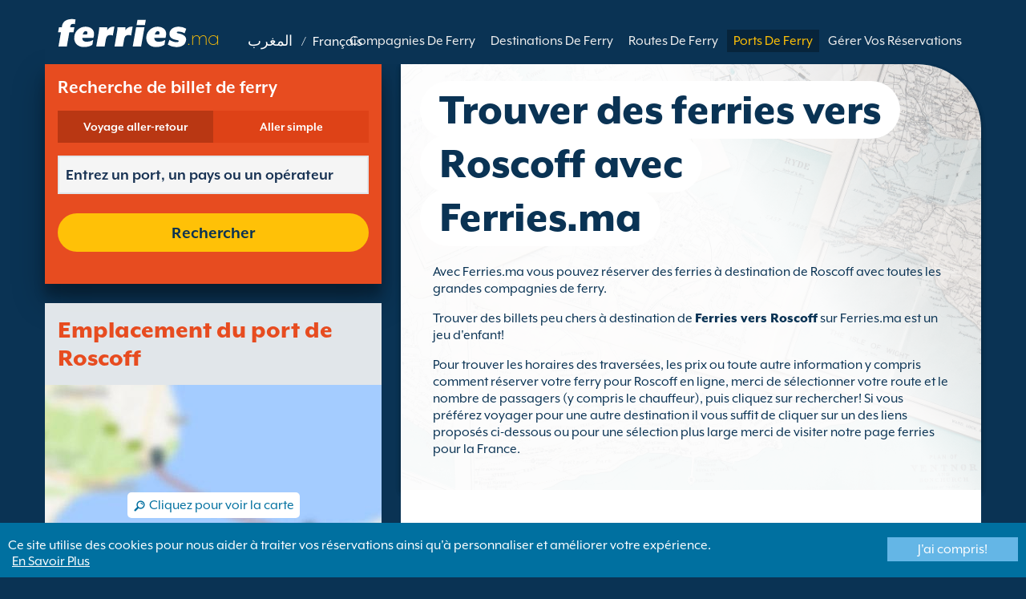

--- FILE ---
content_type: text/html; charset=UTF-8
request_url: https://fr.ferries.ma/ferries_vers_roscoff.html
body_size: 11386
content:
<!DOCTYPE html>

<html lang="fr-MA">
<head id="Head1"><title>
	Ferries vers Roscoff / R&#233;servez un ferry vers Roscoff avec Ferries.ma
</title>
<meta charset="utf-8" />
<meta http-equiv="X-UA-Compatible" content="IE=edge" />
<meta name="viewport" content="initial-scale=1.0, maximum-scale=1.0, user-scalable=0" />
<meta name="revisit-after" content="7days" />
<meta name="robots" content="index,follow" />
<meta name="robots" content="ALL" />
<meta name="description" content="Gr&#226;ce &#224; Ferries.ma, trouvez votre Roscoff avec les plus grandes compagnies de ferry." />

<link rel="image_src" href="https://fr.ferries.ma/images/logo.gif" /> 

<script type="text/javascript">
    var pageLoadStart = Date.now();    
</script>        
        <link rel="alternate" hreflang="fr" href="https://www.ferries.fr/ferries_vers_roscoff.html" />
            
        <link rel="alternate" hreflang="fr-ch" href="https://fr.ferries.ch/ferries_vers_roscoff.html" />
            
        <link rel="alternate" hreflang="fr-ma" href="https://fr.ferries.ma/ferries_vers_roscoff.html" />
    
<script>
    dataLayer = [{
    'pageCategory': 'FerriesFerryToPort'
}];
</script>
<!-- Google Tag Manager -->
<script>(function (w, d, s, l, i) {
w[l] = w[l] || []; w[l].push({
'gtm.start':
new Date().getTime(), event: 'gtm.js'
}); var f = d.getElementsByTagName(s)[0],
j = d.createElement(s), dl = l != 'dataLayer' ? '&l=' + l : ''; j.async = true; j.src =
'https://www.googletagmanager.com/gtm.js?id=' + i + dl; f.parentNode.insertBefore(j, f);
})(window, document, 'script', 'dataLayer', 'GTM-NB3MKWX');</script>
<!-- End Google Tag Manager -->
<script type="text/javascript">
        /*Google Analytics*/
        (function (i, s, o, g, r, a, m) {
            i['GoogleAnalyticsObject'] = r; i[r] = i[r] || function () {
                (i[r].q = i[r].q || []).push(arguments)
            }, i[r].l = 1 * new Date(); a = s.createElement(o),
            m = s.getElementsByTagName(o)[0]; a.async = 1; a.src = g; m.parentNode.insertBefore(a, m)
        })(window, document, 'script', 'https://www.google-analytics.com/analytics.js', 'ga');

        ga('create', 'UA-77786629-1', 'auto', { 'allowLinker': true });
        ga('require', 'linker');
        ga('linker:autoLink', ['directferries.com']);
        ga('send', 'pageview');
    </script>
<script src="//maps.google.com/maps/api/js?sensor=false&amp;language=fr-FR&amp;key=AIzaSyACWWLbOWHQ2waVPvapWfu2ANtvJXX3JmI" type="text/javascript"></script>
<link rel="Stylesheet" href="/styles/styles.css?v=201013091527" /><link href="https://static.directferries.co.uk/ferries/css/accessibility.css" rel="stylesheet" />
    <!--[if lt IE 9]>
        <script src="https://oss.maxcdn.com/html5shiv/3.7.2/html5shiv.min.js"></script>
        <script src="https://oss.maxcdn.com/respond/1.4.2/respond.min.js"></script>
    <![endif]-->
    <script src="https://ajax.googleapis.com/ajax/libs/jquery/1.11.2/jquery.min.js"></script>
    <script src="https://ssl.directferries.com/wiz/df_frfr.js" type="text/javascript"></script>
</head>
<body>
    <!-- Google Tag Manager (noscript) -->
    <noscript><iframe src="https://www.googletagmanager.com/ns.html?id=GTM-NB3MKWX" height="0" width="0" style="display:none;visibility:hidden"></iframe></noscript>
    <!-- End Google Tag Manager (noscript) -->
    
    <div class="outer">
        
<script type="text/javascript">
    function queryString(key) {
        key = key.replace(/[*+?^$.\[\]{}()|\\\/]/g, "\\$&"); // escape RegEx meta chars
        var match = location.search.match(new RegExp("[?&]" + key + "=([^&]+)(&|$)"));
        return match && decodeURIComponent(match[1].replace(/\+/g, " "));
    }

    function addTrackingCookies(url, data) {
        $.support.cors = true;
        $.ajax({
            url: url + "/secure/ws/adtracking.asmx/AddTrackingCookies",
            data: "trackingData=" + encodeURIComponent(data),
            dataType: "jsonp"
        });
    }

    var qs = window.location.search.substring(1);
    var refURL = encodeURIComponent(document.referrer);

    var tracking_data = qs + "&refr=" + refURL + "&rnd=" + Math.random();

    addTrackingCookies('https://ssl.directferries.com', tracking_data);

    if (queryString('dfpid') > 0 && queryString('affid') > 0 && queryString('rurl') != null) {
        window.location = window.location.protocol + "//" + window.location.host + "/" + queryString('rurl');
    }
</script>

        
<header class="con">
    <div class="row">
        <div id="homebar" class="fr-nav">
            <input type="checkbox" id="fr-nav-check" />
            <div class="fr-nav-header ">
                <a class="divLink" href="/"></a>
                <div class="logo">
                    <img src="https://static.directferries.co.uk/ferries/images/ferries-logo_uk.svg" alt="Ferries.ma" />
                    
                    <div style="float: right; margin-top: -10px;">
                        <a href="https://ar.ferries.ma/">المغرب</a> / <a href="https://fr.ferries.ma/">Fran&#231;ais</a>
                    </div>
                    
                </div>
                <div class="fr-nav-title">
                    .ma
                </div>
            </div>
            <div class="fr-nav-btn">
                <label for="fr-nav-check">
                    <span></span>
                    <span></span>
                    <span></span>
                </label>
            </div>
            <div class="fr-nav-links">
                <ul>
                
                        <li id="DFHeader_rptTabs_liTab_0">
                            <a id="DFHeader_rptTabs_lnkTab_0" href="/" style="display:none;"></a>
                        </li>
                    
                        <li id="DFHeader_rptTabs_liTab_1">
                            <a id="DFHeader_rptTabs_lnkTab_1" href="/compagnies_ferry.html">Compagnies De Ferry</a>
                        </li>
                    
                        <li id="DFHeader_rptTabs_liTab_2">
                            <a id="DFHeader_rptTabs_lnkTab_2" href="/guide_destinataire.html">Destinations De Ferry</a>
                        </li>
                    
                        <li id="DFHeader_rptTabs_liTab_3">
                            <a id="DFHeader_rptTabs_lnkTab_3" href="/routes.html">Routes De Ferry</a>
                        </li>
                    
                        <li id="DFHeader_rptTabs_liTab_4">
                            <a id="DFHeader_rptTabs_lnkTab_4" class="active" href="/port.html">Ports De Ferry</a>
                        </li>
                    
                        <li id="DFHeader_rptTabs_liTab_5">
                            <a id="DFHeader_rptTabs_lnkTab_5" href="/gerer_vos_reservations.html">G&#233;rer Vos R&#233;servations</a>
                        </li>
                    
                </ul>
            </div>
        </div>
    </div>
</header>

        
<div class="main con" id="FerryToPort">
    <div class="row">
        <div class="sm4">
	        
<div class="fsBox">
    <div class="header">
        <h2>
            Recherche de billet de ferry</h2>
    </div>
    <div id="divNewFareSearch" class="container">
        <!--  ADAM STARTS HERE -->
        <div class="" id="deal_finder_container">
            <script>var origDFscript = 'https://ssl.directferries.com/partners/deal_finder.aspx?stdc=AFCIMA_FR&amp;smin=1'</script>
            <template id="AB_dealfinder_constants" hidden="">
                            <script>
                                // HARDCODED: needs to be dynamically replaced back-end

                                var BookingEngineUrl = 'https://ssl.directferries.com';
                                var tempDateFormat = 'd MM yy';
                                var CDNResourcesUrl = 'https://static.directferries.co.uk';
                                var defaultCurrency = '1';
                                var regionalDates = "";
                                function isEmptyRDateJSON(obj) {
                                    for (var key in obj) {
                                        if (obj.hasOwnProperty(key))
                                            return false;
                                    }
                                    return true;
                                }
                                try {
                                    regionalDates = JSON.parse("{" + "'closeText': 'Fermer',        'prevText': '&#x3c;Pr\u00e9c',        'nextText': 'Suiv&#x3e;',        'currentText': 'Courant',        'monthNames': ['janvier', 'f\u00e9vrier', 'mars', 'avril', 'mai', 'juin', 'juillet', 'ao\u00fbt', 'septembre', 'octobre', 'novembre', 'd\u00e9cembre'],        'monthNamesShort': ['janv.', 'f\u00e9vr.', 'mars', 'avr.', 'mai', 'juin', 'juil.', 'ao\u00fbt', 'sept.', 'oct.', 'nov.', 'd\u00e9c.'],        'dayNames': ['Dimanche', 'Lundi', 'Mardi', 'Mercredi', 'Jeudi', 'Vendredi', 'Samedi'],        'dayNamesShort': ['Dim', 'Lun', 'Mar', 'Mer', 'Jeu', 'Ven', 'Sam'],        'dayNamesMin': ['Di', 'Lu', 'Ma', 'Me', 'Je', 'Ve', 'Sa'],        'weekHeader': 'Sm',        'firstDay': 1,        'isRTL': false,        'showMonthAfterYear': false,        'yearSuffix': ''".replace(/'/g, '"') + "}");
                                    if (isEmptyRDateJSON(regionalDates)) throw "Regional Date JSON is empty";
                                } catch (e) {
                                    regionalDates = {
                                        closeText: "Done",
                                        prevText: "Prev",
                                        nextText: "Next",
                                        currentText: "Today",
                                        monthNames: ["January", "February", "March", "April", "May", "June", "July", "August", "September", "October", "November", "December"],
                                        monthNamesShort: ["Jan", "Feb", "Mar", "Apr", "May", "Jun", "Jul", "Aug", "Sep", "Oct", "Nov", "Dec"],
                                        dayNames: ["Sunday", "Monday", "Tuesday", "Wednesday", "Thursday", "Friday", "Saturday"],
                                        dayNamesShort: ["Sun", "Mon", "Tue", "Wed", "Thu", "Fri", "Sat"],
                                        dayNamesMin: ["Su", "Mo", "Tu", "We", "Th", "Fr", "Sa"],
                                        weekHeader: "Wk",
                                        firstDay: 0,
                                        isRTL: !1,
                                        showMonthAfterYear: !1,
                                        yearSuffix: ""
                                    };
                                    try {
                                        if (typeof ga === 'function') {
                                            var msg = '' + e.name + " - Message: " + e.message + " - URL: " + window.location.href;
                                            ga('send', 'event', 'Regional Date JSON error Type: ' + msg);
                                        }
                                    } catch (e) { }
                                }

                                // page-specific params for specialised routes, e.g. by operator:
                                var DF_page_params = {
                                    opname: '',
                                    country: '',
                                    port_from: '',
                                    port_to: '',
                                };

                                var base_user_data = {
                                    "STDCCode": "AFCIMA_FR",
                                    "SiteLanguage": "fr-FR"
                                };

                                var regionalText = {
                                    passenger_single: '1 Passager',
                                    passenger_plural: '[--X--] Passagers',

                                    pets_single: '1 animal',
                                    pets_plural: '[--X--] animaux',

                                    passenger_adult_single: '1 Adult',
                                    passenger_adult_plural: '[--X--] Adults',
                                    passenger_child_single: '1 Child',
                                    passenger_child_plural: '[--X--] Children',

                                    popup_done: 'Confirmer',

                                    passengers_popup_hdg: 'Total passagers et âges',
                                    passengers_popup_total: 'Passagers (y compris le conducteur)',
                                    passengers_popup_booking_discount: 'Famille Nombreuse de nationalité Espagnole?',
                                    passengers_popup_resident_discount: 'Résident?',
                                    passengers_orig_text: 'Combien de passagers ?',
                                    passengers_first_text: 'Passager principal / Conducteur',
                                    passengers_base_text: 'Passager',
                                    passengers_count_text: 'Passagers',
                                    passengers_age: 'Âge',

                                    passengers_adults: 'Adultes',
                                    passengers_children: 'Enfants',
                                    passengers_children_note: 'S\'il vous plaît entrer l\'âge de chaque enfant',

                                    modal_booking_discount_hdg: 'Conditions pour Famille Nombreuse de nationalité Espagnole',

                                    modal_booking_discount_cnt: 'Pour bénéficier de la réduction Famille Nombreuse de nationalité Espagnole, vous devez être en mesure de présenter un justificatif au port, comportant tous les éléments et preuves nécessaires.',

                                    modal_resident_discount_hdg: 'Conditions résidents',

                                    modal_resident_discount_cnt: 'Pour bénéficier du tarif résident sur votre réservation, TOUS les passagers doivent présenter à l\'enregistrement une preuve de résidence telle qu\'une carte nationale d\'identité ou un permis de résident.',

                                    pets_popup_hdg: 'Détails Animaux',
                                    modal_pet_conditions_hdg: 'Conditions animaux',

                                    modal_pet_conditions_cnt: 'Les passagers voyageant avec un animal de compagnie sont responsables du respect des règlements en vigueur et doivent répondre aux exigences de chaque pays ou territoire de départ et/ou de destination.Tout document nécessaire à l\'embarquement d\'un animal doit être un document original. Les photocopies ne seront pas acceptées.Pour amener votre animal de compagnie avec vous, il est OBLIGATOIRE qu\'il soit couvert par le programme de voyage des animaux de compagnie (PVAC). Si vous souhaitez plus d\'information, veuillez cliquer sur le lien d\'aide ci-dessus.',

                                    vehicle_no_vehicle: 'Passager piéton (pas de véhicule)',
                                    vehicles_popup_standard_car: 'Voiture Standard (ex. Peugeot 208)',

                                    vehicles_popup_hdg: 'Caractéristiques Du Véhicule',
                                    vehicles_popup_org: 'Quel est votre moyen de transport?',
                                    vehicles_popup_no_vehicles: 'Sans véhicule',
                                    vehicles_popup_no_vehicles_not_allowed: 'Sans véhicule - Pas disponible sur cette route',
                                    vehicles_popup_with_vehicles: 'Avec véhicule (un véhicule seulement par réservation)',
                                    vehicles_popup_vehicles_not_allowed: 'Avec un véhicule - Pas disponible sur cette route',
                                    vehicles_popup_vehicle_model: 'Modèle du Véhicule',
                                    vehicles_popup_vehicle_custom: 'Veuillez indiquer les caractéristiques ci-dessous',
                                    vehicles_popup_vehicle_custom_make: 'Marque du véhicule',
                                    vehicles_popup_vehicle_custom_model: 'Modèle du Véhicule',
                                    vehicles_popup_extra_luggage: 'Transportez-vous quelque chose sur votre véhicule (coffre de toit, bagages, vélos, etc)?',
                                    vehicles_popup_extra_luggage_no: 'Non',
                                    vehicles_popup_extra_luggage_yes: 'Oui',
                                    vehicles_popup_caravan_text: 'Caravane',
                                    vehicles_popup_trailer_text: 'Remorque',
                                    vehicles_popup_caravan_trailer: 'Caractéristiques de la caravane/remorque',
                                    vehicles_popup_caravan_trailer_no: 'Pas de caravane/remorque',
                                    vehicles_popup_caravan_trailer_yes: 'Avec caravane/remorque',
                                    vehicles_popup_commercial_goods: 'Transportez-vous des marchandises commerciales ?',

                                    currency_popup_hdg: 'Devise',

                                    validity_no_route: 'Veuillez sélectionner une traversée',
                                    validity_no_return_route: 'Veuillez sélectionner la traversée retour',

                                    validity_minutes: '',
                                    validity_invalid_outbound_date: 'Veuillez sélectionner une date valide pour la route de départ',
                                    validity_no_outbound_time: 'Veuillez sélectionner un horaire pour la route de départ',
                                    validity_invalid_outbound_time: 'Merci de bien vouloir  sélectionner un \'horaire\' correct pour l’aller. L’horaire doit être au moins à --TIME--'.replace("--TIME--", (new Date()).getHours() + 1 + ':00'),
                                    validity_invalid_return_date: 'Veuillez sélectionner un horaire pour la route de départ',
                                    validity_no_return_time: 'Veuillez sélectionner une date valide pour la route de retour',
                                    validity_invalid_return_time: 'Veuillez sélectionner un horaire pour la route de retour',
                                    validity_under_min_duration: 'L’horaire de départ du voyage retour ne peut pas être antérieur à l’arrivée du voyage aller.',

                                    validity_no_passengers: 'Vous n\'avez pas sélectionné vos passagers.',
                                    validity_no_passenger_ages: 'Veuillez préciser l\'âge de tous les passagers.',
                                    validity_one_not_adult: '\'Passager 1 (conducteur)\' doit être un adulte',

                                    validity_no_passengers_both_legs: 'Vous n\'avez pas sélectionné vos passagers.',
                                    validity_no_passenger_ages_both_legs: 'Veuillez préciser l\'âge de tous les passagers.',
                                    validity_one_not_adult_both_legs: '\'Passager 1 (conducteur)\' doit être un adulte',

                                    validity_no_vehicle_type: 'Veuillez sélectionner le type de véhicule',
                                    validity_no_vehicle_make: 'Veuillez sélectionner la marque du véhicule',
                                    validity_no_vehicle_model: 'Veuillez sélectionner le modèle du véhicule',
                                    validity_no_vehicle_length: 'Veuillez sélectionner la longueur du véhicule',
                                    validity_no_vehicle_height: 'Veuillez sélectionner la hauteur du véhicule',
                                    validity_no_luggage_height: 'Veuillez sélectionner la hauteur supplémentaire',
                                    validity_no_luggage_length: 'Veuillez sélectionner la "longueur additionnelle".',
                                    validity_no_caravan_type: 'Veuillez sélectionner le type de remorque',
                                    validity_no_caravan_length: 'Veuillez sélectionner la longueur de la remorque',
                                    validity_no_caravan_height: 'Veuillez sélectionner la longueur de la remorque',

                                    validity_no_vehicle_make_mob: 'Please enter vehicle make',
                                    validity_no_vehicle_model_mob: 'Please enter vehicle model',


                                    submit_continue: 'Suivant',
                                    search_continue: 'Rechercher',

                                    calendar_out_hdg: 'Départ le:',
                                    calendar_out_open_ticket_hdg: 'Départ le',
                                    time_out_hdg: 'Départ le:', //'Départ à:',
                                    calendar_return_hdg: 'Retour le:',
                                    calendar_return_open_ticket_hdg: 'Retour le:',
                                    time_return_hdg: 'Retour le:', //'Retour à:',
                                    calendar_both_open_ticket: 'Tickets ouverts',

                                    passengers_add: 'Ajouter des passagers',
                                    passengers_note: 'Veuillez préciser l\'âge de tous les passagers.',
                                    vehicles_popup_vehicle_select_make: 'Veuillez sélectionner la marque du véhicule',
                                    vehicles_popup_vehicle_select_model: 'Veuillez sélectionner le modèle du véhicule',
                                    vehicles_popup_customLength: 'Longueur du véhicule',
                                    vehicles_popup_customHeight: 'Hauteur du véhicule',
                                    vehicles_popup_addLength: 'Longueur additionnelle',
                                    vehicles_popup_addHeight: 'Hauteur supplémentaire',
                                    validity_no_currency: "Please select currency",

                                    homepage_tagline: 'Fiez-vous au n°1 mondial',

                                    validity_outbound_time: 'Please select a valid \'Time\' for the \'Outbound Route\'. Time must be at least --TIME--',
                                    validity_return_before_outbound: 'The \'Departure Time\' for the return crossing cannot be before the arrival of the outbound crossing.',
                                    journey_title_outbound: 'Traversée Aller',
                                    journey_title_return: 'Traversée Retour'
                                };

                                var regionalTime = { timeFormat: 'HH:ii' };
                                //var s = document.createElement('script'); var u = document.createElement('urscrub'); s.type = 'text/javascript'; s.async = true; if (document.location.host == 'www.directferries.com' || document.location.host == 'ssl.directferries.com' || document.location.host == 'ssl2.directferries.com' || document.location.host == 'www.directferries.co.uk') { s.src = 'https://cdn.userreplay.net/custcc0da137b93930ef31fcc843740623be_ct.js'; } else { s.src = 'https://cdn.userreplay.net/custcc0da137b93930ef31fcc843740623be_ct_staging.js'; } u.appendChild(s); document.head.appendChild(u); console.log(document.location.host)
                                function changeSubmitButtonState(disabled) {
                                    try {
                                        DF_DF1.changeSubmitButtonState(disabled);
                                    } catch (e) {
                                    }
                                }
                            </script>
						</template>
            <!-- JAMIE STARTS HERE -->
            <template id="AB_dealfinder_test_mob_B" hidden="">
                            <link href="https://fonts.googleapis.com/css?family=Catamaran:300,400,500,600,700&amp;subset=latin-ext,tamil" rel="stylesheet" />
                            <link href="https://fonts.googleapis.com/icon?family=Material+Icons" rel="stylesheet" />
		                    <form id="deal_finder1" class="mob-dealfinder" method="post" action="https://ssl.directferries.com/ferry/secure/booking_redirect_df.aspx" data-state="initial_blank" onsubmit="changeSubmitButtonState(true);" novalidate="">
			                    <div class="deal_finder_wrap">
				                    <section class="journey_type" role="group">
					                    <label for="journey_round_trip" class="checked">
						                    <input type="radio" name="journey" id="journey_round_trip" value="2" data-toggle="journey_type" checked="" />
						                    Voyage aller-retour
					                    </label>
					                    <label for="journey_oneway">
						                    <input type="radio" name="journey" id="journey_oneway" value="1" data-toggle="journey_type" />
						                    Aller simple
					                    </label>
				                    </section>


				                    <label class="journey_route" id="journey_route_parent">
					                    <input type="text" id="route_outbound" class="form-control journey_base" placeholder="Entrez un port, un pays ou un opérateur" autocomplete="random-value" />
					                    <!--<div class="search_box" data-popup="route_list">
						                    <div class="fromItem"><span class="port">From:</span><span class="location"></span></div>
						                    <i class="material-icons md-36">compare_arrows</i>
						                    <div class="toItem"><span class="port">To:</span><span class="location"></span></div>
					                    </div>-->
					                    <section class="journey_search hide" role="group">
						                    <input type="text" id="outbound_route" class="form-control" placeholder="Entrez un port, un pays ou un opérateur" autocomplete="random-value" />
		                                </section>
					                    <!--<button type="button" class="df_route_toggle"></button>-->
				                    </label>



				                    <label class="journey_route diff_trip hide">
					                    <input type="text" id="route_return" class="form-control journey_base" placeholder="Entrez un port, un pays ou un opérateur" autocomplete="random-value" />
					                    <!-- <button type="button" class="df_route_toggle"></button> -->
				                    </label>

				                    <!--<div class="date_time">-->
					                    <section class="journey_timing timing_outbound hide_until_times" role="group">

						                    <!--<i class="material-icons">calendar_today</i>-->
						                    <input type="text" id="cal_outbound" class="form-control journey_date outbound disabled" readonly="" placeholder="Départ le" />

						                    <input type="text" id="time_outbound" class="form-control journey_time disabled" readonly="" placeholder="Heure de départ" />

						                    <label for="open_ticket_outbound" class="open_ticket open_ticket_outbound hide_while_summary">
							                    <span class="checkbox-label">Billet ouvert?</span>
							                    <input type="checkbox" id="open_ticket_outbound" data-toggle="open_ticket" />
						                    </label>

						                    <div class="open_ticket_note_full hide_while_summary hide">
							                    <span class="h4">Billet ouvert?</span>
							                    <p>Les tickets ouverts sont valides pour une dur&#233;e de 12 mois &#224; partir de la date de r&#233;servation (voir les conditions du billet).</p>
						                    </div>

					                    </section>

					                    <section class="journey_timing timing_return round_trip hide_until_times" role="group">

						                    <!--<i class="material-icons">calendar_today</i>-->
						                    <input type="text" id="cal_return" class="form-control journey_date inbound disabled" readonly="" placeholder="Retour le?" />

						                    <input type="text" id="time_return" class="form-control journey_time disabled" readonly="" placeholder="Heure de départ?" />

						                    <label for="open_ticket_return" class="open_ticket open_ticket_return hide_while_summary">
							                    <span class="checkbox-label">Billet ouvert?</span>
							                    <input type="checkbox" id="open_ticket_return" data-toggle="open_ticket" />
						                    </label>

						                    <div class="open_ticket_note_return hide_while_summary hide">
							                    <span class="h4">Billet ouvert?</span>
							                    <p>Les tickets ouverts sont valides pour une dur&#233;e de 12 mois &#224; partir de la date de r&#233;servation (voir les conditions du billet).</p>
						                    </div>

					                    </section>
				                    <!--</div>-->

				                    <section class="journey_info hide_until_summary" role="group">
					                    <span class="h4">D&#233;tails de votre trajet</span>

					                    <section class="trip_outbound">

                                            <span class="h4 diff_trip hide">Travers&#233;e Aller</span>

						                    <ul>
							                    <li><a class="journey_details passengers trip_outbound both_ways" tabindex="0" data-popup="passengers_popup">
									                    <i class='material-icons df-light-blue'>
											                    people
										                      </i> <span class="journey_details_span">Combien de passagers ?</span>
										                      <i class="material-icons df-dark-blue" id="plus_icon">
											                    add_circle
										                      </i>
									                    </a></li>

							                    <li><a class="journey_details pets trip_outbound both_ways hide" tabindex="0" data-popup="pets_popup">
									                    <i class='material-icons df-light-blue'>
											                    pets
										                      </i><span class="journey_details_span">0 animaux</span>
										                    <i class="material-icons df-dark-blue" id="plus_icon">
											                    add_circle
										                      </i>
										                    </a></li>
							                    <li><a class="journey_details vehicle trip_outbound both_ways" tabindex="0" data-popup="vehicle_base">
									                    <i class='material-icons df-light-blue'>
											                    directions_car
										                      </i>
										                      <span class="journey_details_span">Quel est votre moyen de transport?</span>
										                    <i class="material-icons df-dark-blue" id="plus_icon">
											                    add_circle
										                      </i>
									                    </a></li>
						                    </ul>

					                    </section>

					                    <section class="trip_return diff_trip hide">

						                    <span class="h4">Voyage aller-retour</span>

						                    <ul>
							                    <li><a class="journey_details passengers trip_return" tabindex="0" data-popup="passengers_popup"><i class='material-icons df-light-blue'>
									                    people
								                      </i> <span class="journey_details_span">Combien de passagers ?</span>
								                    <i class="material-icons df-dark-blue" id="plus_icon">
											                    add_circle
										                      </i>
										                    </a></li>
							                    <li><a class="journey_details pets trip_return hide" tabindex="0" data-popup="pets_popup">
                                                    <i class='material-icons df-light-blue'>
									                    pets
								                      </i><span class="journey_details_span">0 animaux</span>
								                    <i class="material-icons df-dark-blue" id="plus_icon">
											                    add_circle
										                      </i>
										                    </a></li>
							                    <li><a class="journey_details vehicle trip_return" tabindex="0" data-popup="vehicle_base"><i class='material-icons df-light-blue'>
									                    directions_car
								                      </i>
								                      <span class="journey_details_span">Quel est votre moyen de transport?</span>
								                    <i class="material-icons df-dark-blue" id="plus_icon">
											                    add_circle
										                      </i>
										                    </a></li>
						                    </ul>

					                    </section>

					                    <label for="diff_details" class="diff_details round_trip">
						                    <span class="checkbox-label">D&#233;tails diff&#233;rents entre l\&#39;aller et le retour ?</span>
						                    <input type="checkbox" id="diff_details" data-toggle="diff_details" />
					                    </label>
				                    </section>

				                    <a class="currency hide_until_summary" tabindex="0" data-popup="currency_popup"></a>

				                    <button type="submit" class="df_submit hide_while_search">Rechercher</button>

				                    <input type="hidden" name="h_currencyid" />
				                    <input type="hidden" name="h_diffoutret" />
				                    <input type="hidden" name="h_journeytype" />
				                    <input type="hidden" name="h_legs" />
				                    <input type="hidden" name="stdc" />
				                    <input type="hidden" name="stdc_hid" />
				                    <input type="hidden" name="vehicleTypeOut" />
				                    <input type="hidden" name="heightOut" />
				                    <input type="hidden" name="caravanOut" />
				                    <input type="hidden" name="vehicleTypeRet" />
				                    <input type="hidden" name="heightRet" />
				                    <input type="hidden" name="caravanRet" />
                                    <input type="hidden" name="dfusrpidck" />
                                    <input type="hidden" name="dfsessionck" />
                                    <input type="hidden" name="dfvisitck" />
                                    <input type="hidden" name="dfexpck" />
			                    </div>
		                    </form>
		                    <link rel="stylesheet" href="https://static.directferries.co.uk/Production/css/dealfinder/df_mob.css?v=1611202017" />
		                    <link href="https://static.directferries.co.uk/Production/css/dealfinder/mobiscroll.javascript.min.css?v=1611202017" rel="stylesheet" />
                            <script src="https://static.directferries.co.uk/Production/scripts/dealfinder/polyfill.js?v=1611202017"></script>
		                    <script defer="" src="https://static.directferries.co.uk/Production/scripts/ferries/df_mob_ie.js?v=1611202017"></script>
						</template>
            <!-- JAMIE ENDS HERE -->
            <script src="https://static.directferries.co.uk/Production/scripts/df_utm.js"></script>
            <script>useTrackingFromJs()</script>
            <script src="https://static.directferries.co.uk/Production/scripts/ferries/ferries_switcher.js?v=1611202017"></script>
        </div>
        <!--  ADAM ENDS HERE -->
    </div>
</div>

            <div class="box">
            	<div class="header">
                	<h2>Emplacement du port de Roscoff</h2>
                </div>
                <div class="mapImg">
                    <div id="map_canvas"></div>
                    <div class="mapOly"><span>Cliquez pour voir la carte</span></div>
                </div>
		    </div>
        </div>
        <div class="sm8">
            <div class="text">
                <div class="header">
                    <div><h1>Trouver des ferries vers Roscoff avec Ferries.ma</h1></div>
                </div>
                <p>Avec Ferries.ma vous pouvez r&#233;server des ferries &#224; destination de Roscoff avec toutes les grandes compagnies de ferry.</p>
<p>Trouver des billets peu chers &#224; destination de <a href="/">Ferries vers Roscoff</a> sur Ferries.ma est un jeu d&#39;enfant!</p>
<p>Pour trouver les horaires des travers&#233;es, les prix ou toute autre information y compris comment r&#233;server votre ferry pour Roscoff en ligne, merci de s&#233;lectionner votre route et le nombre de passagers (y compris le chauffeur), puis cliquez sur rechercher! Si vous pr&#233;f&#233;rez voyager pour une autre destination il vous suffit de cliquer sur un des liens propos&#233;s ci-dessous ou pour une s&#233;lection plus large merci de visiter notre page ferries pour la France.</p>

            </div>

	        <div class="box">
		        <div class="header">
			        <h2>Ferries vers Roscoff</h2>
		        </div>
                <div class="content">
                <ul class="rTbl ftp">
		        
				        <li>
					        <div>
                                <div>
                                <div><a href="/cork_roscoff.html">Ferries de Cork &#224; Roscoff</a></div>
                                <div>Travers&#233;es assur&#233;es par <a href="/brittany_ferries.html">Brittany Ferries</a></div>
                                </div>
					        </div>
					        <div><img src="/image/brittany_ferries_s.png" alt="Brittany Ferries" /></div>
				        </li>
			        
				        <li>
					        <div>
                                <div>
                                <div><a href="/plymouth_roscoff.html">Ferries de Plymouth &#224; Roscoff</a></div>
                                <div>Travers&#233;es assur&#233;es par <a href="/brittany_ferries.html">Brittany Ferries</a></div>
                                </div>
					        </div>
					        <div><img src="/image/brittany_ferries_s.png" alt="Brittany Ferries" /></div>
				        </li>
			        
				        <li>
					        <div>
                                <div>
                                <div><a href="/rosslare_roscoff.html">Ferries de Rosslare &#224; Roscoff</a></div>
                                <div>Travers&#233;es assur&#233;es par <a href="/brittany_ferries.html">Brittany Ferries</a></div>
                                </div>
					        </div>
					        <div><img src="/image/brittany_ferries_s.png" alt="Brittany Ferries" /></div>
				        </li>
			        
		        </ul>
                <div class="footer">
					<a href="/routes.html">Trouver une travers&#233;e en ferry</a>
				</div>
                </div>
	        </div> 

            <div class="row">
	            <div class="sm6">
		            <div class="box">
			            <div class="header">
				            <h2>Autres Ports de Ferry</h2>
			            </div>
                        <div class="content">
                        <ul class="rTbl">
			            
					            <li>
						            <div><a href="/caen_ferries.html">Caen</a></div>
					            </li>
				            
					            <li>
						            <div><a href="/cherbourg_ferries.html">Cherbourg</a></div>
					            </li>
				            
					            <li>
						            <div><a href="/dieppe_ferries.html">Dieppe</a></div>
					            </li>
				            
					            <li>
						            <div><a href="/le_havre_ferries.html">Le Havre</a></div>
					            </li>
				            
					            <li>
						            <div><a href="/saint_malo_ferries.html">Saint-Malo</a></div>
					            </li>
				              
                        </ul> 
                        <div class="footer">
                            <a href="/port.html">Trouver un port de ferry</a>
			            </div>
		            </div>                
		            </div>
	            </div>
	            <div class="sm6">
		            <div class="box">
			            <div class="header">
				            <h2>Pages connexes</h2>
			            </div>
			            <div class="content">
                            <ul class="rTbl">
				            <li>
					            <div><a class="icon" href="/france.html" style="background-image:url(/image/flags/france.gif);">Ferries vers France</a></div>
				            </li>
                            <li>
                                <div><a class="icon" href="/roscoff_ferries.html" style="background-image:url(/image/flags/france.gif);">Ferries depuis Roscoff</a></div>
                            </li>
                            </ul>
				            <div class="footer">
					            <a href="/guide_destinataire.html">Trouver une destination en ferry</a>
				            </div>
			            </div>
		            </div>
	            </div>
            </div>
        </div>
    </div>
</div>

<script type="text/javascript">
<!--
var map = null;
var geocoder = null;

var visi = false;
$(".mapImg").click(function () {
    if (!visi) {
        initialize();
        $(".mapOly").hide();
    }
    visi = true
});

function initialize() {

    var myOptions = {
            zoom: 13,
            streetViewControl: false,
            mapTypeControl: false,
            mapTypeId: google.maps.MapTypeId.ROADMAP
    };
	map = new google.maps.Map(document.getElementById("map_canvas"), myOptions);
	if (48.7209379 == 0 && -3.9687364 == 0)
	{
		geocoder = new google.maps.Geocoder();
		showAddressByAddress(", ");
	}
	else
	{
		var point = new google.maps.LatLng(48.7209379, -3.9687364);
		map.setCenter(point);
	}
}

function showAddressByAddress(address) {
        if (geocoder) {
            geocoder.geocode( { 'address': address},
		function (results, status) {
            if (status == google.maps.GeocoderStatus.OK) {
                map.setCenter(results[0].geometry.location, 5);
            } else {
                alert(address + " not found for the following reason: " + status);
            }
		});
        }
}
// -->
</script>

        
        
<footer class="con">
    <div class="row">
        <div class="sm12">
            
            
            <div class="copy">
                Droits d&#39;auteur &#169; <a href="/notre_compagnie.html">Newincco 1399 Limited</a><a id="Footer_lnkCopyright"></a>
            </div>
        </div>
    </div>
    <style>
        #gdpr-cookie-message {
            position: fixed;
            bottom: 0;
            background-color: #0070a0;
            padding: 10px;
            box-shadow: 0 6px 6px rgba(0,0,0,0.25);
            width: 100%;
            z-index: 10000;
        }

            #gdpr-cookie-message p {
                color: #fff;
                margin-bottom: 0;
            }

                #gdpr-cookie-message p a {
                    color: #fff;
                    text-decoration: underline;
                    padding-left: 5px;
                }

            #gdpr-cookie-message h4 {
                display: none;
            }

            #gdpr-cookie-message #gdpr-cookie-advanced {
                display: none;
            }

            #gdpr-cookie-message #gdpr-cookie-accept {
                background: #64B6E6;
                border: 0;
                color: #fff;
                padding: 5px 10%;
            }

            #gdpr-cookie-message p {
                width: 70%;
                float: left;
            }

                #gdpr-cookie-message p:last-of-type {
                    width: 30%;
                    float: left;
                    text-align: right;
                }
    </style>
    <script src="https://static.directferries.co.uk/scripts/jquery.ihavecookies.min.js"></script>
    <script>
        $(document).ready(function () {
            $('#btnSearch').click(function () {
                ga('linker:decorate', $('form').get(0));
                return true;
            });
            LogPageRequestEvent(window.location.href, Date.now() - pageLoadStart);
        });
        $('body').ihavecookies({
            message: "Ce site utilise des cookies pour nous aider à traiter vos réservations ainsi qu'à personnaliser et améliorer votre expérience.",
            link: "/cookie_policy.htm",
            delay: 1000,
            expires: 30, // 30 days
            moreInfoLabel: "En Savoir Plus",
            acceptBtnLabel: "J'ai compris!"
        });
        //Region utm
        try {
            var paramValue = encodeURIComponent(utmResponse);
            var flagLinks = document.querySelectorAll('#Footer_divOtherSites>a');
            for (var i = 0; i < flagLinks.length; i++) {
                var flagLink = flagLinks[i];
                if (!flagLink.href.includes("dfutm")) {
                    flagLink.href = AppendQueryParam(flagLink.href, 'dfutm', paramValue);
                }
            }
        } catch (e) { }
        //End region utm
        /* Messaging */
        function LogPageRequestEvent(pageURL, pageLoadTime) {
            var dfusrpid = document.querySelector('[name="dfusrpidck"]') != null ? document.querySelector('[name="dfusrpidck"]').value : null;
            var uniqueUserIdVal = dfusrpid != null && dfusrpid != "" ? dfusrpid : readCookie('dfusrpid');
            var sessionVal = readCookie('dfsession');
            var visitVal = readCookie('dfvisit');
            //var extraUtmsparams = persistTrackingValues();
            var dfutm = readCookie('dfutm');
            $.ajax({
                type: "GET",
                url: "https://ssl.directferries.com/secure/ws/dfeventlogging.aspx/LogPageRequest?",
                dataType: "jsonp",
                data: 'PageURL=' + encodeURIComponent(pageURL) + '&PageServerProcessingTime=' + pageLoadTime + '&UniqueUserId=' + uniqueUserIdVal + '&SessionId=' + sessionVal + '&VisitId=' + visitVal + '&STDC=' + 'AFCIMA_FR' + '&dfutm=' + encodeURIComponent(utm.getUtm()),
                success: SetEventCookies
            });
        };

        function SetEventCookies(data) {
            if (typeof data !== 'undefined' && data !== null && data) {
                addCookie('dfusrpid', data.d.UniqueUserIdCookie, 365);
                addCookieMins('dfsession', data.d.SessionIdCookie, 30);
                addCookie('dfvisit', data.d.VisitReturningIdCookie, 3650);                
            }
        };

        function addCookie(name, value, days) {
            var expires;

            if (days) {
                var date = new Date();
                date.setTime(date.getTime() + (days * 24 * 60 * 60 * 1000));
                expires = "; expires=" + date.toGMTString();
            } else {
                expires = "";
            }
            var cookieString = encodeURIComponent(name) + "=" + encodeURIComponent(value) + expires + "; path=/;";
            if (window.location.protocol.indexOf('https') != -1) cookieString += "secure=true;samesite=none;";
            document.cookie = cookieString;
        }

        function addCookieMins(name, value, mins) {
            var expires;

            if (mins) {
                var date = new Date();
                date.setTime(date.getTime() + (mins * 60 * 1000));
                expires = "; expires=" + date.toGMTString();
            } else {
                expires = "";
            }
            var cookieString = encodeURIComponent(name) + "=" + encodeURIComponent(value) + expires + "; path=/;";
            if (window.location.protocol.indexOf('https') != -1) cookieString += "secure=true;samesite=none;";
            document.cookie = cookieString;
        }

        function readCookie(name) {
            var nameEQ = encodeURIComponent(name) + "=";
            var ca = document.cookie.split(';');
            for (var i = 0; i < ca.length; i++) {
                var c = ca[i];
                while (c.charAt(0) === ' ') c = c.substring(1, c.length);
                if (c.indexOf(nameEQ) === 0) return decodeURIComponent(c.substring(nameEQ.length, c.length));
            }
            return null;
        }

        function eraseCookie(name) {
            addCookie(name, "", -1);
        }
        
    </script>
</footer>

    </div>
    




    <script async="" type="text/javascript" src="/scripts/scripts.min.js"></script>
    
<div style="display:none">
<script type="text/javascript">
    /* <![CDATA[ */
    var google_conversion_id = 989316638;
    var google_custom_params = window.google_tag_params;
    var google_remarketing_only = true;
    /* ]]> */
</script>
<script type="text/javascript" src="//www.googleadservices.com/pagead/conversion.js">
</script>
<noscript>
<div style="display:inline;">
<img height="1" width="1" style="border-style:none;" alt="" src="//googleads.g.doubleclick.net/pagead/viewthroughconversion/989316638/?value=0&amp;guid=ON&amp;script=0" />
</div>
</noscript>
</div>
    
</body>
</html>